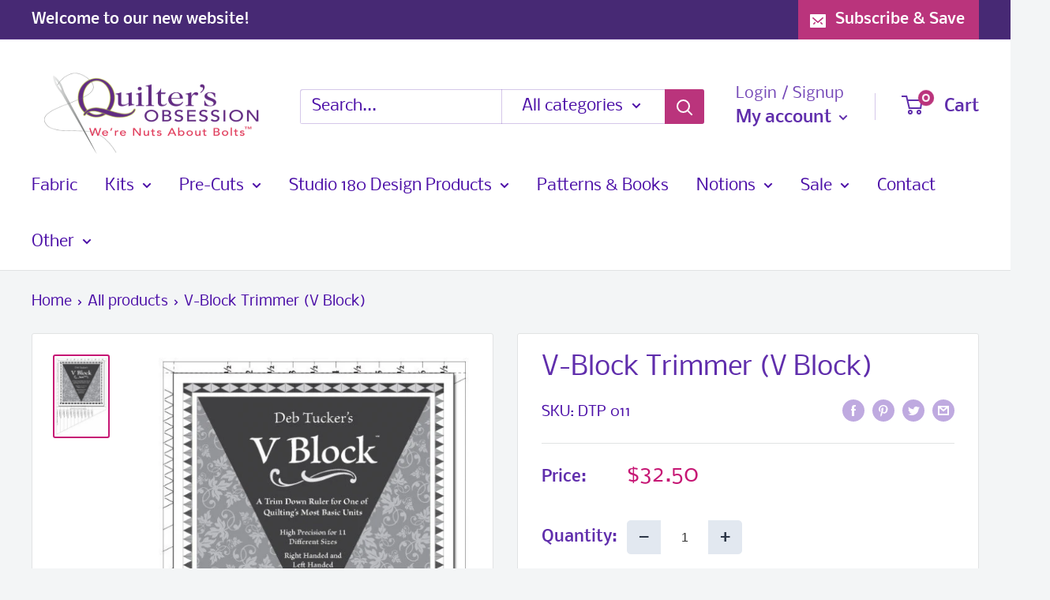

--- FILE ---
content_type: text/javascript; charset=utf-8
request_url: https://quiltersobsession.com/products/v-block-trimmer-v-block.js
body_size: 748
content:
{"id":7247737946148,"title":"V-Block Trimmer (V Block)","handle":"v-block-trimmer-v-block","description":"From Studio 180 Designs\n\nHere is a new trim down ruler for one of the most basic units in quilting that can be a real challenge to construct.  \n\nPatterns sold separately.\n\n\u003ca href=\"https:\/\/www.youtube.com\/watch?v=BJSZO4b40d0\" target=\"_blank\"\u003e \" WATCH THE VIDEO\"\u003c\/a\u003e and learn just how easy it is!! \u003cbr\u003e","published_at":"2023-02-15T13:09:15-05:00","created_at":"2023-02-15T13:09:16-05:00","vendor":"Studio 180 Design","type":"Notions","tags":["ProductType_Studio180 Design Tools"],"price":3250,"price_min":3250,"price_max":3250,"available":true,"price_varies":false,"compare_at_price":null,"compare_at_price_min":0,"compare_at_price_max":0,"compare_at_price_varies":false,"variants":[{"id":40599890984996,"title":"Default Title","option1":"Default Title","option2":null,"option3":null,"sku":"DTP 011","requires_shipping":true,"taxable":true,"featured_image":null,"available":true,"name":"V-Block Trimmer (V Block)","public_title":null,"options":["Default Title"],"price":3250,"weight":0,"compare_at_price":null,"inventory_management":"shopify","barcode":"722267735470","requires_selling_plan":false,"selling_plan_allocations":[]}],"images":["\/\/cdn.shopify.com\/s\/files\/1\/0562\/0495\/1588\/products\/7256d23438eb036ad9ee8fa5a6586b52.jpg?v=1676484556"],"featured_image":"\/\/cdn.shopify.com\/s\/files\/1\/0562\/0495\/1588\/products\/7256d23438eb036ad9ee8fa5a6586b52.jpg?v=1676484556","options":[{"name":"Title","position":1,"values":["Default Title"]}],"url":"\/products\/v-block-trimmer-v-block","media":[{"alt":null,"id":23500187795492,"position":1,"preview_image":{"aspect_ratio":0.653,"height":766,"width":500,"src":"https:\/\/cdn.shopify.com\/s\/files\/1\/0562\/0495\/1588\/products\/7256d23438eb036ad9ee8fa5a6586b52.jpg?v=1676484556"},"aspect_ratio":0.653,"height":766,"media_type":"image","src":"https:\/\/cdn.shopify.com\/s\/files\/1\/0562\/0495\/1588\/products\/7256d23438eb036ad9ee8fa5a6586b52.jpg?v=1676484556","width":500}],"requires_selling_plan":false,"selling_plan_groups":[]}

--- FILE ---
content_type: application/x-javascript
request_url: https://app.sealsubscriptions.com/shopify/public/status/shop/quilters-obsession.myshopify.com.js?1769064595
body_size: -370
content:
var sealsubscriptions_settings_updated='1768491800';